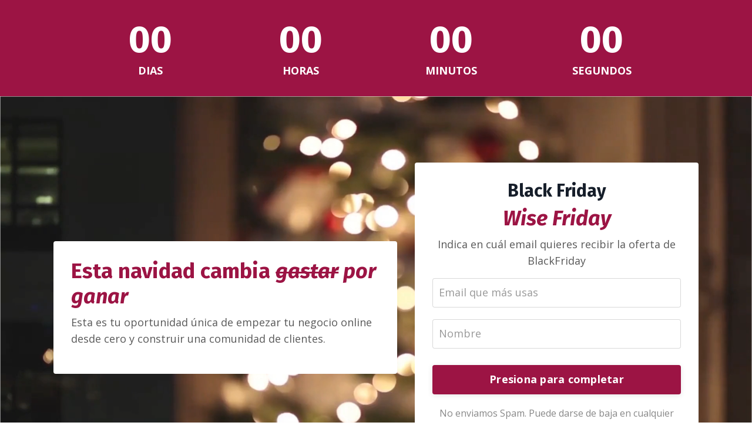

--- FILE ---
content_type: text/html; charset=utf-8
request_url: https://www.renunciafelizacademia.com/blackfriday
body_size: 7736
content:
<!doctype html>
<html lang="en">
  <head>
    
              <meta name="csrf-param" content="authenticity_token">
              <meta name="csrf-token" content="OgU5bAY1fvZv//4zLKOplODpHwguRQY4D22srDEVR70nJp8zALmWx5joP0sVhujVromQfDgP82Ip2EkBzqvgNw==">
            
    <title>
      
        Black Friday 2022
      
    </title>
    <meta charset="utf-8" />
    <meta http-equiv="x-ua-compatible" content="ie=edge, chrome=1">
    <meta name="viewport" content="width=device-width, initial-scale=1, shrink-to-fit=no">
    
      <meta name="description" content="Las ofertas de BlackFriday 2022" />
    
    <meta property="og:type" content="website">
<meta property="og:url" content="https://www.renunciafelizacademia.com/blackfriday">
<meta name="twitter:card" content="summary_large_image">

<meta property="og:title" content="Black Friday 2022">
<meta name="twitter:title" content="Black Friday 2022">


<meta property="og:description" content="Las ofertas de BlackFriday 2022">
<meta name="twitter:description" content="Las ofertas de BlackFriday 2022">


<meta property="og:image" content="https://kajabi-storefronts-production.kajabi-cdn.com/kajabi-storefronts-production/sites/118882/images/bHNvFmnTeeMbFRVVcWrg_Screen_Shot_2022-11-22_at_8.35.28_AM.jpg">
<meta name="twitter:image" content="https://kajabi-storefronts-production.kajabi-cdn.com/kajabi-storefronts-production/sites/118882/images/bHNvFmnTeeMbFRVVcWrg_Screen_Shot_2022-11-22_at_8.35.28_AM.jpg">


    
      <link href="https://kajabi-storefronts-production.kajabi-cdn.com/kajabi-storefronts-production/sites/118882/images/Ce9N8ZRpirdT9rPxNaBA_Renuncia_Feliz_6.png?v=2" rel="shortcut icon" />
    
    <link rel="canonical" href="https://www.renunciafelizacademia.com/blackfriday" />

    <!-- Google Fonts ====================================================== -->
    
      <link href="//fonts.googleapis.com/css?family=Open+Sans:400,700,400italic,700italic|Fira+Sans:400,700,400italic,700italic" rel="stylesheet" type="text/css">
    

    <!-- Kajabi CSS ======================================================== -->
    <link rel="stylesheet" media="screen" href="https://kajabi-app-assets.kajabi-cdn.com/assets/core-0d125629e028a5a14579c81397830a1acd5cf5a9f3ec2d0de19efb9b0795fb03.css" />

    

    <link rel="stylesheet" href="https://use.fontawesome.com/releases/v5.8.1/css/all.css" integrity="sha384-50oBUHEmvpQ+1lW4y57PTFmhCaXp0ML5d60M1M7uH2+nqUivzIebhndOJK28anvf" crossorigin="anonymous">

    <link rel="stylesheet" media="screen" href="https://kajabi-storefronts-production.kajabi-cdn.com/kajabi-storefronts-production/themes/2149277935/assets/styles.css?1669397902094249" />

    <!-- Customer CSS ====================================================== -->
    <link rel="stylesheet" media="screen" href="https://kajabi-storefronts-production.kajabi-cdn.com/kajabi-storefronts-production/themes/2149277935/assets/overrides.css?1669397902094249" />
    <style>
  /* Custom CSS Added Via Theme Settings */
  /* CSS Overrides go here */
</style>


    <!-- Kajabi Editor Only CSS ============================================ -->
    

    <!-- Header hook ======================================================= -->
    <script type="text/javascript">
  var Kajabi = Kajabi || {};
</script>
<script type="text/javascript">
  Kajabi.currentSiteUser = {
    "id" : "-1",
    "type" : "Guest",
    "contactId" : "",
  };
</script>
<script type="text/javascript">
  Kajabi.theme = {
    activeThemeName: "encore-page-1.2.4",
    previewThemeId: null,
    editor: false
  };
</script>
<meta name="turbo-prefetch" content="false">
<meta name="facebook-domain-verification" content="0sw9qwhynt69mc6o04h7ejl2hi1lg1" />

<!--PROOF PIXEL--><script src="https://cdn.useproof.com/proof.js?acc=bgSkERUNBBhe2BcuCNryqCmEgCp2" async></script><!--END PROOF PIXEL-->

<!-- Google Tag Manager -->
<script>(function(w,d,s,l,i){w[l]=w[l]||[];w[l].push({'gtm.start':
new Date().getTime(),event:'gtm.js'});var f=d.getElementsByTagName(s)[0],
j=d.createElement(s),dl=l!='dataLayer'?'&l='+l:'';j.async=true;j.src=
'https://www.googletagmanager.com/gtm.js?id='+i+dl;f.parentNode.insertBefore(j,f);
})(window,document,'script','dataLayer','GTM-KQFSTPK9');</script>
<!-- End Google Tag Manager --><script async src="https://www.googletagmanager.com/gtag/js?id=G-1BZZDRXMDW"></script>
<script>
  window.dataLayer = window.dataLayer || [];
  function gtag(){dataLayer.push(arguments);}
  gtag('js', new Date());
  gtag('config', 'G-1BZZDRXMDW');
</script>
<style type="text/css">
  #editor-overlay {
    display: none;
    border-color: #2E91FC;
    position: absolute;
    background-color: rgba(46,145,252,0.05);
    border-style: dashed;
    border-width: 3px;
    border-radius: 3px;
    pointer-events: none;
    cursor: pointer;
    z-index: 10000000000;
  }
  .editor-overlay-button {
    color: white;
    background: #2E91FC;
    border-radius: 2px;
    font-size: 13px;
    margin-inline-start: -24px;
    margin-block-start: -12px;
    padding-block: 3px;
    padding-inline: 10px;
    text-transform:uppercase;
    font-weight:bold;
    letter-spacing:1.5px;

    left: 50%;
    top: 50%;
    position: absolute;
  }
</style>
<script src="https://kajabi-app-assets.kajabi-cdn.com/vite/assets/track_analytics-999259ad.js" crossorigin="anonymous" type="module"></script><link rel="modulepreload" href="https://kajabi-app-assets.kajabi-cdn.com/vite/assets/stimulus-576c66eb.js" as="script" crossorigin="anonymous">
<link rel="modulepreload" href="https://kajabi-app-assets.kajabi-cdn.com/vite/assets/track_product_analytics-9c66ca0a.js" as="script" crossorigin="anonymous">
<link rel="modulepreload" href="https://kajabi-app-assets.kajabi-cdn.com/vite/assets/stimulus-e54d982b.js" as="script" crossorigin="anonymous">
<link rel="modulepreload" href="https://kajabi-app-assets.kajabi-cdn.com/vite/assets/trackProductAnalytics-3d5f89d8.js" as="script" crossorigin="anonymous">      <script type="text/javascript">
        if (typeof (window.rudderanalytics) === "undefined") {
          !function(){"use strict";window.RudderSnippetVersion="3.0.3";var sdkBaseUrl="https://cdn.rudderlabs.com/v3"
          ;var sdkName="rsa.min.js";var asyncScript=true;window.rudderAnalyticsBuildType="legacy",window.rudderanalytics=[]
          ;var e=["setDefaultInstanceKey","load","ready","page","track","identify","alias","group","reset","setAnonymousId","startSession","endSession","consent"]
          ;for(var n=0;n<e.length;n++){var t=e[n];window.rudderanalytics[t]=function(e){return function(){
          window.rudderanalytics.push([e].concat(Array.prototype.slice.call(arguments)))}}(t)}try{
          new Function('return import("")'),window.rudderAnalyticsBuildType="modern"}catch(a){}
          if(window.rudderAnalyticsMount=function(){
          "undefined"==typeof globalThis&&(Object.defineProperty(Object.prototype,"__globalThis_magic__",{get:function get(){
          return this},configurable:true}),__globalThis_magic__.globalThis=__globalThis_magic__,
          delete Object.prototype.__globalThis_magic__);var e=document.createElement("script")
          ;e.src="".concat(sdkBaseUrl,"/").concat(window.rudderAnalyticsBuildType,"/").concat(sdkName),e.async=asyncScript,
          document.head?document.head.appendChild(e):document.body.appendChild(e)
          },"undefined"==typeof Promise||"undefined"==typeof globalThis){var d=document.createElement("script")
          ;d.src="https://polyfill-fastly.io/v3/polyfill.min.js?version=3.111.0&features=Symbol%2CPromise&callback=rudderAnalyticsMount",
          d.async=asyncScript,document.head?document.head.appendChild(d):document.body.appendChild(d)}else{
          window.rudderAnalyticsMount()}window.rudderanalytics.load("2apYBMHHHWpiGqicceKmzPebApa","https://kajabiaarnyhwq.dataplane.rudderstack.com",{})}();
        }
      </script>
      <script type="text/javascript">
        if (typeof (window.rudderanalytics) !== "undefined") {
          rudderanalytics.page({"account_id":"105903","site_id":"118882"});
        }
      </script>
      <script type="text/javascript">
        if (typeof (window.rudderanalytics) !== "undefined") {
          (function () {
            function AnalyticsClickHandler (event) {
              const targetEl = event.target.closest('a') || event.target.closest('button');
              if (targetEl) {
                rudderanalytics.track('Site Link Clicked', Object.assign(
                  {"account_id":"105903","site_id":"118882"},
                  {
                    link_text: targetEl.textContent.trim(),
                    link_href: targetEl.href,
                    tag_name: targetEl.tagName,
                  }
                ));
              }
            };
            document.addEventListener('click', AnalyticsClickHandler);
          })();
        }
      </script>
<script>
!function(f,b,e,v,n,t,s){if(f.fbq)return;n=f.fbq=function(){n.callMethod?
n.callMethod.apply(n,arguments):n.queue.push(arguments)};if(!f._fbq)f._fbq=n;
n.push=n;n.loaded=!0;n.version='2.0';n.agent='plkajabi';n.queue=[];t=b.createElement(e);t.async=!0;
t.src=v;s=b.getElementsByTagName(e)[0];s.parentNode.insertBefore(t,s)}(window,
                                                                      document,'script','https://connect.facebook.net/en_US/fbevents.js');


fbq('init', '270249237921404', {"ct":"","country":null,"em":"","fn":"","ln":"","pn":"","zp":""});
fbq('track', "PageView");</script>
<noscript><img height="1" width="1" style="display:none"
src="https://www.facebook.com/tr?id=270249237921404&ev=PageView&noscript=1"
/></noscript>
<script type="text/javascript">
  Kajabi.nextPipelineStepUrl = "https://www.renunciafelizacademia.com/thankyou_blackfriday"
</script>
<meta name='site_locale' content='en'><style type="text/css">
  /* Font Awesome 4 */
  .fa.fa-twitter{
    font-family:sans-serif;
  }
  .fa.fa-twitter::before{
    content:"𝕏";
    font-size:1.2em;
  }

  /* Font Awesome 5 */
  .fab.fa-twitter{
    font-family:sans-serif;
  }
  .fab.fa-twitter::before{
    content:"𝕏";
    font-size:1.2em;
  }
</style>
<link rel="stylesheet" href="https://cdn.jsdelivr.net/npm/@kajabi-ui/styles@1.0.4/dist/kajabi_products/kajabi_products.css" />
<script type="module" src="https://cdn.jsdelivr.net/npm/@pine-ds/core@3.14.0/dist/pine-core/pine-core.esm.js"></script>
<script nomodule src="https://cdn.jsdelivr.net/npm/@pine-ds/core@3.14.0/dist/pine-core/index.esm.js"></script>


  </head>
  <body>
    <div id="section-header" data-section-id="header"><style>
  .header {
    font-size: 16px;
    background-color: #fff;
  }
  .header-mobile {
    background-color: #fff;
  }
  .header a.link-list__link {
    color: ;
  }
  .header a.link-list__link:hover {
    color: ;
  }
  .header .dropdown__trigger {
    color:  !important;
  }
  .header .dropdown__trigger:hover {
    color: ;
  }
  .header .dropdown__item a {
    color: ;
  }
  .header .user__login a {
    color: ;
  }
  .header .hamburger__slice {
    background-color: ;
  }
  @media (min-width: 768px) {
    .header {
      font-size: 18px;
    }
    .header .dropdown__menu {
      background-color: #fff;
    }
  }
  @media (max-width: 767px) {
    .header a.link-list__link {
      text-align: left;
      color: ;
    }
    .header .dropdown__item a {
      text-align: left;
      color: ;
    }
    .header .user__login a {
      text-align: left;
      color: ;
    }
    .header--overlay .header__content--mobile  {
      padding: 20px 0;
    }
    
    .header__content--mobile  {
      text-align: left;
      background-color: #fff;
    }
  }
</style>

<div class="hidden">
  
    
  
    
  
    
  
</div>

<header class="header header--static hidden--desktop hidden--mobile" kjb-settings-id="sections_header_settings_background_color">
  <div class="announcements">
    
      
    
      
    
      
    
  </div>
  
    <div class="header__wrap">
      <div class="header__content header__content--desktop background-light">
        <div class="container header__container media">
          
            
                <div id="block-1555988494486" class="header__block header__block--logo header__block--show">
  <style>
  #block-1555988494486 {
    line-height: 1;
  }
  #block-1555988494486 .logo__image {
    display: block;
    width: 50px;
  }
  #block-1555988494486 .logo__text {
    color: ;
  }
</style>

<a class="logo" href="/">
  
    
      <img class="logo__image" src="https://kajabi-storefronts-production.kajabi-cdn.com/kajabi-storefronts-production/sites/118882/images/WFuqtb2tRrSaQMDfATYQ_Renuncia_Felizclear1.png" kjb-settings-id="sections_header_blocks_1555988494486_settings_logo" alt="Header Logo" />
    
  
</a>

</div>

              
          
            
                <div id="block-1555988491313" class="header__block header__switch-content header__block--menu media__body">
  <div class="link-list justify-content-right" kjb-settings-id="sections_header_blocks_1555988491313_settings_menu">
  
    <a class="link-list__link" href="https://www.renunciafelizacademia.com/store" rel="noopener">Store</a>
  
    <a class="link-list__link" href="https://www.renunciafelizacademia.com/library" rel="noopener">My Library</a>
  
    <a class="link-list__link" href="https://www.renunciafelizacademia.com/pages/about-us" rel="noopener">About Us</a>
  
</div>

</div>

              
          
            
                <div id="block-1555988487706" class="header__block header__switch-content header__block--user">
  <div class="user" kjb-settings-id="sections_header_blocks_1555988487706_settings_language_login">
  
    <span class="user__login" kjb-settings-id="language_login"><a href="/login">Login</a></span>
  
</div>

</div>

              
          
          <div class="hamburger hidden--desktop">
            <div class="hamburger__slices">
              <div class="hamburger__slice hamburger--slice-1"></div>
              <div class="hamburger__slice hamburger--slice-2"></div>
              <div class="hamburger__slice hamburger--slice-3"></div>
              <div class="hamburger__slice hamburger--slice-4"></div>
            </div>
          </div>
        </div>
      </div>
      <div class="header__content header__content--mobile background-light"></div>
    </div>
  
</header>

</div>
    <main>
      <div data-content-for-index data-dynamic-sections="index"><div id="section-1637751512016" data-section-id="1637751512016"><style>
  
  #section-1637751512016 .section {
    background-color: #9c1444;
  }
  #section-1637751512016 .sizer {
    padding-top: 0px;
    padding-bottom: 0px;
  }
  #section-1637751512016 .container {
    max-width: calc(1260px + 10px + 10px);
    padding-right: 10px;
    padding-left: 10px;
  }
  #section-1637751512016 .container--full {
    max-width: calc(100% + 10px + 10px);
  }
  @media (min-width: 768px) {
    
    #section-1637751512016 .sizer {
      padding-top: 0px;
      padding-bottom: 0px;
    }
    #section-1637751512016 .container {
      max-width: calc(1260px + 40px + 40px);
      padding-right: 40px;
      padding-left: 40px;
    }
    #section-1637751512016 .container--full {
      max-width: calc(100% + 40px + 40px);
    }
  }
  
</style>

<div kjb-settings-id="sections_1637751512016_settings_background_color"
  class="section
  
  
  background-dark "
  data-reveal-event=""
  data-reveal-offset=""
  data-reveal-units="seconds">
  <div class="sizer ">
    
    <div class="container ">
      <div class="row align-items-center justify-content-center">
        
          <style>
  
  #block-1637751512015_1 {
    margin-top: 0px;
    margin-right: 0px;
    margin-bottom: 0px;
    margin-left: 0px;
  }
  #block-1637751512015_1.block-type--blog .block {
    padding: 0;
    
    
    
    
  }
  #block-1637751512015_1.block-type--offer .block {
    padding: 0;
    
    
    
    
  }
  #block-1637751512015_1 .block {
    border: 4px none black;
    border-radius: 4px;
    
    
    
    
    
    
    
  }
  @media (min-width: 768px) {
    #block-1637751512015_1 {
      margin-top: 0px;
      margin-right: 0px;
      margin-bottom: 0px;
      margin-left: 0px;
    }
    #block-1637751512015_1.block-type--blog .block {
      padding: 0;
      
      
      
      
    }
    #block-1637751512015_1.block-type--offer .block {
      padding: 0;
      
      
      
      
    }
    #block-1637751512015_1 .block {
      
      
      
      
      
      
      
    }
}
  @media (max-width: 767px) {
    #block-1637751512015_1 {
      text-align: left;
    }
  }
</style>


<div kjb-settings-id="sections_1637751512016_blocks_1637751512015_1_settings_width"
  id="block-1637751512015_1"
  class="
  block-type--countdown
  text-center
  col-10
  
  
  
    
  
  "
  data-reveal-event=""
  data-reveal-offset=""
  data-reveal-units="seconds" >
  <div class="block
    box-shadow-none
    background-unrecognized"
    
      data-aos="none" 
      data-aos-delay="0"
      data-aos-duration="0"
    
    >
    
    <style>
  #block-1637751512015_1 .countdown__boxed .countdown__number {
    background-color: #ffffff;
  }
  #block-1637751512015_1 .countdown__number {
    color: #ffffff;
    border-radius: 4px;
    box-shadow-
  }
  #block-1637751512015_1 .countdown__label {
    color: ;
  }
  #block-1637751512015_1 .countdown__item {
    text-align: center;
  }
  @media (max-width: 767px) {
    #block-1637751512015_1 .countdown__item {
      text-align: left;
    }
  }
</style>




  <div class="event" kjb-settings-id="sections_1637751512016_blocks_1637751512015_1_settings_event"
  data-event-time="2022-330T00:00:00-04:00"
  data-offset-number=""
  data-offset-period="">
    <div class="row countdown countdown--standard  text-center"
      data-end-action=""
      data-end-action-use="false"
      data-remove-section-on-complete="false"
      kjb-settings-id="sections_1637751512016_blocks_1637751512015_1_settings_days">
      <div class="countdown__column">
        <div class="countdown__item">
          <h2 class="countdown__number days background-light">00</h2>
          <p class="countdown__label" kjb-settings-id="sections_1637751512016_blocks_1637751512015_1_settings_days">DIAS</p>
        </div>
      </div>
      <div class="countdown__column">
        <div class="countdown__item">
          <h2 class="countdown__number hours background-light">00</h2>
          <p class="countdown__label" kjb-settings-id="sections_1637751512016_blocks_1637751512015_1_settings_hours">HORAS</p>
        </div>
      </div>
      <div class="countdown__column">
        <div class="countdown__item">
          <h2 class="countdown__number minutes background-light">00</h2>
          <p class="countdown__label" kjb-settings-id="sections_1637751512016_blocks_1637751512015_1_settings_minutes">MINUTOS</p>
        </div>
      </div>
      <div class="countdown__column">
        <div class="countdown__item">
          <h2 class="countdown__number seconds background-light">00</h2>
          <p class="countdown__label" kjb-settings-id="sections_1637751512016_blocks_1637751512015_1_settings_seconds">SEGUNDOS</p>
        </div>
      </div>
    </div>
  </div>


  </div>
</div>

        
      </div>
    </div>
  </div>
</div>
</div><div id="section-1587493375540" data-section-id="1587493375540"><style>
  
  #section-1587493375540 .section {
    background-color: rgba(255, 255, 255, 0.08);
  }
  #section-1587493375540 .sizer {
    padding-top: 0px;
    padding-bottom: 0px;
  }
  #section-1587493375540 .container {
    max-width: calc(1260px + 10px + 10px);
    padding-right: 10px;
    padding-left: 10px;
  }
  #section-1587493375540 .container--full {
    max-width: calc(100% + 10px + 10px);
  }
  @media (min-width: 768px) {
    
    #section-1587493375540 .sizer {
      padding-top: 0px;
      padding-bottom: 0px;
    }
    #section-1587493375540 .container {
      max-width: calc(1260px + 40px + 40px);
      padding-right: 40px;
      padding-left: 40px;
    }
    #section-1587493375540 .container--full {
      max-width: calc(100% + 40px + 40px);
    }
  }
  
</style>

<div kjb-settings-id="sections_1587493375540_settings_background_color"
  class="section
  
  
  background-light "
  data-reveal-event=""
  data-reveal-offset=""
  data-reveal-units="seconds">
  <div class="sizer sizer--full">
    
      


<style>
  #section-1587493375540 .backgroundVideo {
    z-index: -1;
  }
</style>

<div id="wistia_fhxykpomz0" class="backgroundVideo" data-src="fhxykpomz0" data-img="https://kajabi-storefronts-production.kajabi-cdn.com/kajabi-storefronts-production/themes/2149277935/settings_images/Apg9VzZXRt2AlH3BSocs_ec46c46c-d4fe-4cd5-8ea2-e1f7ddc15cc5.jpg" data-blank="background.jpg"></div>

    
    <div class="container ">
      <div class="row align-items-center justify-content-center">
        
          <style>
  
  #block-1587493375540_0 {
    margin-top: 0px;
    margin-right: 0px;
    margin-bottom: 0px;
    margin-left: 0px;
  }
  #block-1587493375540_0.block-type--blog .block {
    padding: 0;
    
    
    
    
  }
  #block-1587493375540_0.block-type--offer .block {
    padding: 0;
    
    
    
    
  }
  #block-1587493375540_0 .block {
    border: 4px none black;
    border-radius: 4px;
    
      background-color: #ffffff;
      padding: 20px;
    
    
    
    
    
    
    
  }
  @media (min-width: 768px) {
    #block-1587493375540_0 {
      margin-top: 0px;
      margin-right: 0px;
      margin-bottom: 0px;
      margin-left: 0px;
    }
    #block-1587493375540_0.block-type--blog .block {
      padding: 0;
      
      
      
      
    }
    #block-1587493375540_0.block-type--offer .block {
      padding: 0;
      
      
      
      
    }
    #block-1587493375540_0 .block {
      
        padding: 30px;
      
      
      
      
      
      
      
    }
}
  @media (max-width: 767px) {
    #block-1587493375540_0 {
      text-align: center;
    }
  }
</style>


<div kjb-settings-id="sections_1587493375540_blocks_1587493375540_0_settings_width"
  id="block-1587493375540_0"
  class="
  block-type--text
  text-left
  col-6
  
  
  
    
  
  "
  data-reveal-event=""
  data-reveal-offset=""
  data-reveal-units="seconds" >
  <div class="block
    box-shadow-none
    background-light"
    
      data-aos="none" 
      data-aos-delay="0"
      data-aos-duration="0"
    
    >
    
    <style>
  
  #block-1577982541036_0 .btn {
    margin-top: 1rem;
  }
</style>

<h2><span style="color: #9c1444;">Esta navidad cambia&nbsp;<em><span style="text-decoration: line-through;">gastar</span> por ganar&nbsp;</em>&nbsp;</span></h2>
<p><span>Esta&nbsp;es tu oportunidad &uacute;nica de empezar tu&nbsp;negocio online desde cero y&nbsp;construir una comunidad de clientes.</span></p>

  </div>
</div>

        
          <style>
  
  #block-1587493375540_1 {
    margin-top: 0px;
    margin-right: 0px;
    margin-bottom: 0px;
    margin-left: 0px;
  }
  #block-1587493375540_1.block-type--blog .block {
    padding: 0;
    
      padding-top: 20px;
    
    
      padding-right: 20px;
    
    
      padding-bottom: 20px;
    
    
      padding-left: 20px;
    
  }
  #block-1587493375540_1.block-type--offer .block {
    padding: 0;
    
      padding-top: 20px;
    
    
      padding-right: 20px;
    
    
      padding-bottom: 20px;
    
    
      padding-left: 20px;
    
  }
  #block-1587493375540_1 .block {
    border: 4px none black;
    border-radius: 4px;
    
      background-color: #fff;
      padding: 20px;
    
    
    
    
      padding-top: 20px;
    
    
      padding-right: 20px;
    
    
      padding-bottom: 20px;
    
    
      padding-left: 20px;
    
  }
  @media (min-width: 768px) {
    #block-1587493375540_1 {
      margin-top: 0px;
      margin-right: 0px;
      margin-bottom: 0px;
      margin-left: 0px;
    }
    #block-1587493375540_1.block-type--blog .block {
      padding: 0;
      
        padding-top: 30px;
      
      
        padding-right: 30px;
      
      
        padding-bottom: 30px;
      
      
        padding-left: 30px;
      
    }
    #block-1587493375540_1.block-type--offer .block {
      padding: 0;
      
        padding-top: 30px;
      
      
        padding-right: 30px;
      
      
        padding-bottom: 30px;
      
      
        padding-left: 30px;
      
    }
    #block-1587493375540_1 .block {
      
        padding: 30px;
      
      
      
      
        padding-top: 30px;
      
      
        padding-right: 30px;
      
      
        padding-bottom: 30px;
      
      
        padding-left: 30px;
      
    }
}
  @media (max-width: 767px) {
    #block-1587493375540_1 {
      text-align: center;
    }
  }
</style>


<div kjb-settings-id="sections_1587493375540_blocks_1587493375540_1_settings_width"
  id="block-1587493375540_1"
  class="
  block-type--form
  text-center
  col-5
  
  
  
    
  
  "
  data-reveal-event=""
  data-reveal-offset=""
  data-reveal-units="seconds" >
  <div class="block
    box-shadow-none
    background-light"
    
      data-aos="none" 
      data-aos-delay="0"
      data-aos-duration="0"
    
    >
    
    




<style>
  #block-1587493375540_1 .form-btn {
    border-color: #9c1444;
    border-radius: 4px;
    background: #9c1444;
    color: ;
  }
  #block-1587493375540_1 .btn-outline {
    color: #9c1444 !important;
    background: transparent;
  }
  
    
      #block-1587493375540_1 .form-btn {
        color: #fff;
      }
    
  
  #block-1587493375540_1 .disclaimer-text {
    font-size: 16px;
    margin-top: 1.25rem;
    margin-bottom: 0;
    color: #888;
  }
</style>



<div class="form">
  <div kjb-settings-id="sections_1587493375540_blocks_1587493375540_1_settings_text"><h3>Black Friday</h3>
<h2><span style="color: #9c1444;"><strong><em><span style="color: #9c1444;">Wise</span> <span style="color: #9c1444;">Friday</span></em></strong></span></h2>
<p>Indica&nbsp;en&nbsp;cu&aacute;l email quieres recibir la oferta de BlackFriday</p></div>
  
    <form data-parsley-validate="true" data-kjb-disable-on-submit="true" action="https://www.renunciafelizacademia.com/forms/2147691542/form_submissions" accept-charset="UTF-8" method="post"><input name="utf8" type="hidden" value="&#x2713;" autocomplete="off" /><input type="hidden" name="authenticity_token" value="OgU5bAY1fvZv//4zLKOplODpHwguRQY4D22srDEVR70nJp8zALmWx5joP0sVhujVromQfDgP82Ip2EkBzqvgNw==" autocomplete="off" /><input type="text" name="website_url" autofill="off" placeholder="Skip this field" style="display: none;" /><input type="hidden" name="kjb_fk_checksum" autofill="off" value="4dee9192ca493bfd29c16589abc6eb54" /><input type="hidden" name="form_submission[landing_page_id]" value="2148106054" autofill="off" />
      <div class="">
        <input type="hidden" name="thank_you_url" value="#next-pipeline-step">
        
          <div class="email-field form-group"><input required="required" class="form-control" placeholder="Email que más usas" type="email" name="form_submission[email]" id="form_submission_email" /></div>
        
          <div class="text-field form-group"><input type="text" name="form_submission[name]" id="form_submission_name" value="" required="required" class="form-control" placeholder="Nombre" /></div>
        
        <button id="form-button"
          class="form-btn
          btn-solid
          btn-full
          btn-medium
          background-dark"
          type="submit"
          kjb-settings-id="sections_1587493375540_blocks_1587493375540_1_settings_btn_text">
          Presiona para completar
        </button>
      </div>
    </form>
    
      <p class="disclaimer-text" kjb-settings-id="sections_1587493375540_blocks_1587493375540_1_settings_disclaimer_text">No enviamos Spam. Puede darse de baja en cualquier momento.</p>
    
  
</div>

  </div>
</div>

        
      </div>
    </div>
  </div>
</div>
</div><div id="section-1637562581071" data-section-id="1637562581071"><style>
  
  #section-1637562581071 .section {
    background-color: #9c1444;
  }
  #section-1637562581071 .sizer {
    padding-top: 0px;
    padding-bottom: 0px;
  }
  #section-1637562581071 .container {
    max-width: calc(1260px + 10px + 10px);
    padding-right: 10px;
    padding-left: 10px;
  }
  #section-1637562581071 .container--full {
    max-width: calc(100% + 10px + 10px);
  }
  @media (min-width: 768px) {
    
    #section-1637562581071 .sizer {
      padding-top: 0px;
      padding-bottom: 0px;
    }
    #section-1637562581071 .container {
      max-width: calc(1260px + 40px + 40px);
      padding-right: 40px;
      padding-left: 40px;
    }
    #section-1637562581071 .container--full {
      max-width: calc(100% + 40px + 40px);
    }
  }
  
</style>

<div kjb-settings-id="sections_1637562581071_settings_background_color"
  class="section
  
  
  background-dark "
  data-reveal-event=""
  data-reveal-offset=""
  data-reveal-units="seconds">
  <div class="sizer ">
    
    <div class="container ">
      <div class="row align-items-center justify-content-center">
        
          <style>
  
  #block-1637563009484 {
    margin-top: 0px;
    margin-right: 0px;
    margin-bottom: 0px;
    margin-left: 0px;
  }
  #block-1637563009484.block-type--blog .block {
    padding: 0;
    
    
    
    
  }
  #block-1637563009484.block-type--offer .block {
    padding: 0;
    
    
    
    
  }
  #block-1637563009484 .block {
    border: 4px none black;
    border-radius: 4px;
    
      background-color: #ffffff;
      padding: 20px;
    
    
    
    
    
    
    
  }
  @media (min-width: 768px) {
    #block-1637563009484 {
      margin-top: 0px;
      margin-right: 0px;
      margin-bottom: 0px;
      margin-left: 0px;
    }
    #block-1637563009484.block-type--blog .block {
      padding: 0;
      
      
      
      
    }
    #block-1637563009484.block-type--offer .block {
      padding: 0;
      
      
      
      
    }
    #block-1637563009484 .block {
      
        padding: 30px;
      
      
      
      
      
      
      
    }
}
  @media (max-width: 767px) {
    #block-1637563009484 {
      text-align: left;
    }
  }
</style>


<div kjb-settings-id="sections_1637562581071_blocks_1637563009484_settings_width"
  id="block-1637563009484"
  class="
  block-type--text
  text-left
  col-12
  
  
  
    
  
  "
  data-reveal-event=""
  data-reveal-offset=""
  data-reveal-units="seconds" >
  <div class="block
    box-shadow-none
    background-light"
    
      data-aos="none" 
      data-aos-delay="0"
      data-aos-duration="0"
    
    >
    
    <style>
  
  #block-1577982541036_0 .btn {
    margin-top: 1rem;
  }
</style>

<h2 style="text-align: center;"><em>Tu acceso a esta oferta&nbsp;expira&nbsp;en:</em></h2>

  </div>
</div>

        
          <style>
  
  #block-1637562581071_1 {
    margin-top: 0px;
    margin-right: 0px;
    margin-bottom: 0px;
    margin-left: 0px;
  }
  #block-1637562581071_1.block-type--blog .block {
    padding: 0;
    
    
    
    
  }
  #block-1637562581071_1.block-type--offer .block {
    padding: 0;
    
    
    
    
  }
  #block-1637562581071_1 .block {
    border: 4px none black;
    border-radius: 4px;
    
    
    
    
    
    
    
  }
  @media (min-width: 768px) {
    #block-1637562581071_1 {
      margin-top: 0px;
      margin-right: 0px;
      margin-bottom: 0px;
      margin-left: 0px;
    }
    #block-1637562581071_1.block-type--blog .block {
      padding: 0;
      
      
      
      
    }
    #block-1637562581071_1.block-type--offer .block {
      padding: 0;
      
      
      
      
    }
    #block-1637562581071_1 .block {
      
      
      
      
      
      
      
    }
}
  @media (max-width: 767px) {
    #block-1637562581071_1 {
      text-align: left;
    }
  }
</style>


<div kjb-settings-id="sections_1637562581071_blocks_1637562581071_1_settings_width"
  id="block-1637562581071_1"
  class="
  block-type--countdown
  text-center
  col-10
  
  
  
    
  
  "
  data-reveal-event=""
  data-reveal-offset=""
  data-reveal-units="seconds" >
  <div class="block
    box-shadow-none
    background-unrecognized"
    
      data-aos="none" 
      data-aos-delay="0"
      data-aos-duration="0"
    
    >
    
    <style>
  #block-1637562581071_1 .countdown__boxed .countdown__number {
    background-color: #ffffff;
  }
  #block-1637562581071_1 .countdown__number {
    color: #ffffff;
    border-radius: 4px;
    box-shadow-
  }
  #block-1637562581071_1 .countdown__label {
    color: ;
  }
  #block-1637562581071_1 .countdown__item {
    text-align: center;
  }
  @media (max-width: 767px) {
    #block-1637562581071_1 .countdown__item {
      text-align: left;
    }
  }
</style>




  <div class="event" kjb-settings-id="sections_1637562581071_blocks_1637562581071_1_settings_event"
  data-event-time="2022-330T00:00:00-04:00"
  data-offset-number=""
  data-offset-period="">
    <div class="row countdown countdown--standard  text-center"
      data-end-action=""
      data-end-action-use="false"
      data-remove-section-on-complete="false"
      kjb-settings-id="sections_1637562581071_blocks_1637562581071_1_settings_days">
      <div class="countdown__column">
        <div class="countdown__item">
          <h2 class="countdown__number days background-light">00</h2>
          <p class="countdown__label" kjb-settings-id="sections_1637562581071_blocks_1637562581071_1_settings_days">DIAS</p>
        </div>
      </div>
      <div class="countdown__column">
        <div class="countdown__item">
          <h2 class="countdown__number hours background-light">00</h2>
          <p class="countdown__label" kjb-settings-id="sections_1637562581071_blocks_1637562581071_1_settings_hours">HORAS</p>
        </div>
      </div>
      <div class="countdown__column">
        <div class="countdown__item">
          <h2 class="countdown__number minutes background-light">00</h2>
          <p class="countdown__label" kjb-settings-id="sections_1637562581071_blocks_1637562581071_1_settings_minutes">MINUTOS</p>
        </div>
      </div>
      <div class="countdown__column">
        <div class="countdown__item">
          <h2 class="countdown__number seconds background-light">00</h2>
          <p class="countdown__label" kjb-settings-id="sections_1637562581071_blocks_1637562581071_1_settings_seconds">SEGUNDOS</p>
        </div>
      </div>
    </div>
  </div>


  </div>
</div>

        
      </div>
    </div>
  </div>
</div>
</div></div>
    </main>
    <div id="section-footer" data-section-id="footer">

  <style>
    #section-footer {
      -webkit-box-flex: 1;
      -ms-flex-positive: 1;
      flex-grow: 1;
      display: -webkit-box;
      display: -ms-flexbox;
      display: flex;
    }
    .footer {
      -webkit-box-flex: 1;
      -ms-flex-positive: 1;
      flex-grow: 1;
    }
  </style>

<style>
  .footer, .footer__block {
    font-size: 16px;
    color: ;
    background-color: #161e2a;
  }
  .footer .logo__text {
    color: ;
  }
  .footer a.link-list__link {
    color: ;
  }
  .footer .link-list__link:hover {
    color: ;
  }
  @media (min-width: 768px) {
    .footer, .footer__block {
      font-size: 18px;
    }
  }
  .powered-by {
    background-color: #161e2a;
  }
  
  
    .powered-by a {
      color: #fff;
    }
  
</style>

<footer class="footer  background-dark hidden--desktop hidden--mobile" kjb-settings-id="sections_footer_settings_background_color">
  <div class="footer__content">
    <div class="container footer__container media">
      
        
            <div id="block-1555988519593" class="footer__block ">
  <style>
  #block-1555988519593 {
    line-height: 1;
  }
  #block-1555988519593 .logo__image {
    display: block;
    width: 50px;
  }
  #block-1555988519593 .logo__text {
    color: ;
  }
</style>

<a class="logo" href="/">
  
    
      <img class="logo__image" src="https://kajabi-storefronts-production.kajabi-cdn.com/kajabi-storefronts-production/sites/118882/images/WFuqtb2tRrSaQMDfATYQ_Renuncia_Felizclear1.png" kjb-settings-id="sections_footer_blocks_1555988519593_settings_logo" alt="Footer Logo" />
    
  
</a>

</div>

          
      
        
            <div id="block-1555988509126" class="footer__block media__body">
  <div class="link-list justify-content-right" kjb-settings-id="sections_footer_blocks_1555988509126_settings_menu">
  
    <a class="link-list__link" href="https://www.renunciafelizacademia.com/store" rel="noopener">Store</a>
  
    <a class="link-list__link" href="https://www.renunciafelizacademia.com/library" rel="noopener">My Library</a>
  
    <a class="link-list__link" href="https://www.renunciafelizacademia.com/pages/about-us" rel="noopener">About Us</a>
  
</div>

</div>

          
      
        
            <div id="block-1555988525205" class="footer__block ">
  <span kjb-settings-id="sections_footer_blocks_1555988525205_settings_copyright">
  &copy; 2026 Kajabi
</span>

</div>

          
      
    </div>
  </div>
</footer>

</div>
    <div id="section-two_step" data-section-id="two_step"><style>
  #two-step .modal__content {
    background: ;
  }
  
</style>

<div class="modal two-step" id="two-step" kjb-settings-id="sections_two_step_settings_two_step_edit">
  <div class="modal__content background-unrecognized">
    <div class="close-x">
      <div class="close-x__part"></div>
      <div class="close-x__part"></div>
    </div>
    <div class="modal__body row text- align-items-start justify-content-left">
      
         
              <style>
  
  #block-1583530569666 {
    margin-top: 0px;
    margin-right: 0px;
    margin-bottom: 0px;
    margin-left: 0px;
  }
  #block-1583530569666.block-type--blog .block {
    padding: 0;
    
    
    
    
  }
  #block-1583530569666.block-type--offer .block {
    padding: 0;
    
    
    
    
  }
  #block-1583530569666 .block {
    border: 4px none black;
    border-radius: 4px;
    
    
    
    
    
    
    
  }
  @media (min-width: 768px) {
    #block-1583530569666 {
      margin-top: 0px;
      margin-right: 0px;
      margin-bottom: 0px;
      margin-left: 0px;
    }
    #block-1583530569666.block-type--blog .block {
      padding: 0;
      
      
      
      
    }
    #block-1583530569666.block-type--offer .block {
      padding: 0;
      
      
      
      
    }
    #block-1583530569666 .block {
      
      
      
      
      
      
      
    }
}
  @media (max-width: 767px) {
    #block-1583530569666 {
      text-align: ;
    }
  }
</style>


<div kjb-settings-id="sections_two_step_blocks_1583530569666_settings_width"
  id="block-1583530569666"
  class="
  block-type--image
  text-
  col-12
  
  
  
  "
  data-reveal-event=""
  data-reveal-offset=""
  data-reveal-units="" >
  <div class="block
    box-shadow-none
    background-unrecognized"
    
      data-aos="-" 
      data-aos-delay=""
      data-aos-duration=""
    
    >
    
    <style>
  #block-1583530569666 .block {
        display: flex;
        justify-content: flex-start;
      }
  #block-1583530569666 .image {
    width: 100%;
    
  }
  #block-1583530569666 .image__image {
    width: 100%;
    
    border-radius: 4px;
  }
  #block-1583530569666 .image__overlay {
    
      opacity: 0;
    
    background-color: #fff;
    border-radius: 4px;
  }
  #block-1583530569666 .image__overlay-text {
    color:  !important;
  }
  @media (min-width: 768px) {
    #block-1583530569666 .block {
        display: flex;
        justify-content: flex-start;
    }
    #block-1583530569666 .image__overlay {
      opacity: 0;
    }
    #block-1583530569666 .image__overlay:hover {
      opacity: 1;
    }
  }
  
</style>

<div class="image">
  
    
        <img class="image__image" src="https://kajabi-storefronts-production.kajabi-cdn.com/kajabi-storefronts-production/themes/2149277935/assets/placeholder.png?1669397902094249" kjb-settings-id="sections_two_step_blocks_1583530569666_settings_image" alt="" />
    
    
  
</div>

  </div>
</div>

            
      
         
              <style>
  
  #block-1583530576858 {
    margin-top: 0px;
    margin-right: 0px;
    margin-bottom: 0px;
    margin-left: 0px;
  }
  #block-1583530576858.block-type--blog .block {
    padding: 0;
    
    
    
    
  }
  #block-1583530576858.block-type--offer .block {
    padding: 0;
    
    
    
    
  }
  #block-1583530576858 .block {
    border: 4px none black;
    border-radius: 4px;
    
    
    
    
    
    
    
  }
  @media (min-width: 768px) {
    #block-1583530576858 {
      margin-top: 0px;
      margin-right: 0px;
      margin-bottom: 0px;
      margin-left: 0px;
    }
    #block-1583530576858.block-type--blog .block {
      padding: 0;
      
      
      
      
    }
    #block-1583530576858.block-type--offer .block {
      padding: 0;
      
      
      
      
    }
    #block-1583530576858 .block {
      
      
      
      
      
      
      
    }
}
  @media (max-width: 767px) {
    #block-1583530576858 {
      text-align: center;
    }
  }
</style>


<div kjb-settings-id="sections_two_step_blocks_1583530576858_settings_width"
  id="block-1583530576858"
  class="
  block-type--form
  text-center
  col-12
  
  
  
  "
  data-reveal-event=""
  data-reveal-offset=""
  data-reveal-units="" >
  <div class="block
    box-shadow-none
    background-unrecognized"
    
      data-aos="-" 
      data-aos-delay=""
      data-aos-duration=""
    
    >
    
    




<style>
  #block-1583530576858 .form-btn {
    border-color: #0072EF;
    border-radius: 4px;
    background: #0072EF;
    color: ;
  }
  #block-1583530576858 .btn-outline {
    color: #0072EF !important;
    background: transparent;
  }
  
    
      #block-1583530576858 .form-btn {
        color: #fff;
      }
    
  
  #block-1583530576858 .disclaimer-text {
    font-size: 16px;
    margin-top: 1.25rem;
    margin-bottom: 0;
    color: #888;
  }
</style>



<div class="form">
  <div kjb-settings-id="sections_two_step_blocks_1583530576858_settings_text"><h4>Join Our Free Trial</h4>
<p>Get started today before this once in a lifetime opportunity expires.</p></div>
  
    
  
</div>

  </div>
</div>

          
      
    </div>
  </div>
</div>



</div>
    <div id="section-exit_pop" data-section-id="exit_pop"><style>
  #exit-pop .modal__content {
    background: ;
  }
  
</style>






</div>
    


    <!-- Javascripts ======================================================= -->
    <script charset='ISO-8859-1' src='https://fast.wistia.com/assets/external/E-v1.js'></script>
    <script charset='ISO-8859-1' src='https://fast.wistia.com/labs/crop-fill/plugin.js'></script>
    <script src="https://kajabi-app-assets.kajabi-cdn.com/assets/encore_core-9ce78559ea26ee857d48a83ffa8868fa1d6e0743c6da46efe11250e7119cfb8d.js"></script>
    <script src="https://kajabi-storefronts-production.kajabi-cdn.com/kajabi-storefronts-production/themes/2149277935/assets/scripts.js?1669397902094249"></script>

    

    <!-- Customer JS ======================================================= -->
    <script>
  /* Custom JS Added Via Theme Settings */
  /* Javascript code goes here */
</script>

  </body>
</html>